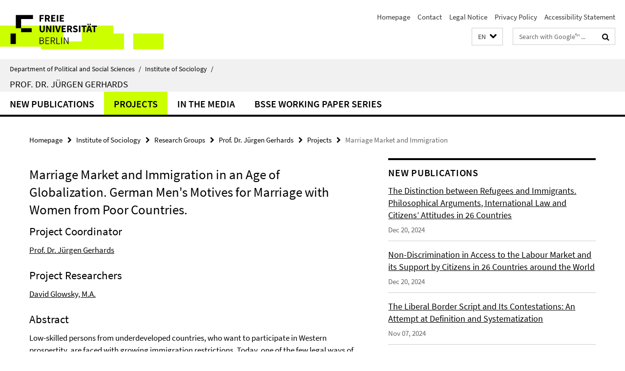

--- FILE ---
content_type: text/html; charset=utf-8
request_url: https://www.polsoz.fu-berlin.de/en/soziologie/arbeitsbereiche/seniorprofessur/index.html?comp=navbar&irq=1&pm=0
body_size: 739
content:
<!-- BEGIN Fragment default/25123017/navbar-wrapper/23936772/1733825862/?135135:1800 -->
<!-- BEGIN Fragment default/25123017/navbar/e06ec30ed0a79c9102a24706213a2021b739c697/?132135:86400 -->
<nav class="main-nav-container no-print nocontent" style="display: none;"><div class="container main-nav-container-inner"><div class="main-nav-scroll-buttons" style="display:none"><div id="main-nav-btn-scroll-left" role="button"><div class="fa fa-angle-left"></div></div><div id="main-nav-btn-scroll-right" role="button"><div class="fa fa-angle-right"></div></div></div><div class="main-nav-toggle"><span class="main-nav-toggle-text">Menu</span><span class="main-nav-toggle-icon"><span class="line"></span><span class="line"></span><span class="line"></span></span></div><ul class="main-nav level-1" id="fub-main-nav"><li class="main-nav-item level-1" data-index="0" data-menu-item-path="/en/soziologie/arbeitsbereiche/seniorprofessur/new-publications" data-menu-shortened="0" id="main-nav-item-new-publications"><a class="main-nav-item-link level-1" href="/en/soziologie/arbeitsbereiche/seniorprofessur/new-publications/index.html">New Publications</a></li><li class="main-nav-item level-1" data-index="1" data-menu-item-path="/en/soziologie/arbeitsbereiche/seniorprofessur/projekte" data-menu-shortened="0" id="main-nav-item-projekte"><a class="main-nav-item-link level-1" href="/en/soziologie/arbeitsbereiche/seniorprofessur/projekte/index.html">Projects</a></li><li class="main-nav-item level-1" data-index="2" data-menu-item-path="/en/soziologie/arbeitsbereiche/seniorprofessur/in_den_medien" data-menu-shortened="0" id="main-nav-item-in_den_medien"><a class="main-nav-item-link level-1" href="/en/soziologie/arbeitsbereiche/seniorprofessur/in_den_medien/index.html">In the Media</a></li><li class="main-nav-item level-1" data-index="3" data-menu-item-path="/en/soziologie/arbeitsbereiche/seniorprofessur/bsse_working_papers" data-menu-shortened="0" id="main-nav-item-bsse_working_papers"><a class="main-nav-item-link level-1" href="/en/soziologie/arbeitsbereiche/seniorprofessur/bsse_working_papers/index.html">BSSE Working Paper Series</a></li></ul></div><div class="main-nav-flyout-global"><div class="container"></div><button id="main-nav-btn-flyout-close" type="button"><div id="main-nav-btn-flyout-close-container"><i class="fa fa-angle-up"></i></div></button></div></nav><script type="text/javascript">$(document).ready(function () { Luise.Navigation.init(); });</script><!-- END Fragment default/25123017/navbar/e06ec30ed0a79c9102a24706213a2021b739c697/?132135:86400 -->
<!-- END Fragment default/25123017/navbar-wrapper/23936772/1733825862/?135135:1800 -->


--- FILE ---
content_type: text/html; charset=utf-8
request_url: https://www.polsoz.fu-berlin.de/en/soziologie/arbeitsbereiche/seniorprofessur/new-publications/index.html?irq=1&page=1
body_size: 846
content:
<!-- BEGIN Fragment default/25123017/news-box-wrapper/1/107972407/1710429768/?132328:113 -->
<!-- BEGIN Fragment default/25123017/news-box/1/4352866ae7dc20281448f45898c7f44d08c06c8f/?142135:3600 -->
<a href="/en/soziologie/arbeitsbereiche/seniorprofessur/new-publications/distinction-between-refugees-and-immigrants.html"><div class="box-news-list-v1-element"><p class="box-news-list-v1-title"><span>The Distinction between Refugees and Immigrants. Philosophical Arguments, International Law and Citizens’ Attitudes in 26 Countries</span></p><p class="box-news-list-v1-date">Dec 20, 2024</p></div></a><a href="/en/soziologie/arbeitsbereiche/seniorprofessur/new-publications/non-discrimination-in-access-to-the-labour-market.html"><div class="box-news-list-v1-element"><p class="box-news-list-v1-title"><span>Non-Discrimination in Access to the Labour Market and its Support by Citizens in 26 Countries around the World</span></p><p class="box-news-list-v1-date">Dec 20, 2024</p></div></a><a href="/en/soziologie/arbeitsbereiche/seniorprofessur/new-publications/liberal-border-script-contestations.html"><div class="box-news-list-v1-element"><p class="box-news-list-v1-title"><span>The Liberal Border Script and Its Contestations: An Attempt at Definition and Systematization</span></p><p class="box-news-list-v1-date">Nov 07, 2024</p></div></a><div class="cms-box-prev-next-nav box-news-list-v1-nav"><a class="cms-box-prev-next-nav-overview box-news-list-v1-nav-overview" href="/en/soziologie/arbeitsbereiche/seniorprofessur/new-publications/index.html" rel="contents" role="button" title="overview New Publications"><span class="icon-cds icon-cds-overview"></span></a><span class="cms-box-prev-next-nav-arrow-prev disabled box-news-list-v1-nav-arrow-prev" title="previous page"><span class="icon-cds icon-cds-arrow-prev disabled"></span></span><span class="cms-box-prev-next-nav-pagination box-news-list-v1-pagination" title="page 1 of 10 pages"> 1 / 10 </span><span class="cms-box-prev-next-nav-arrow-next box-news-list-v1-nav-arrow-next" data-ajax-url="/en/soziologie/arbeitsbereiche/seniorprofessur/new-publications/index.html?irq=1&amp;page=2" onclick="Luise.AjaxBoxNavigation.onClick(event, this)" rel="next" role="button" title="next page"><span class="icon-cds icon-cds-arrow-next"></span></span></div><!-- END Fragment default/25123017/news-box/1/4352866ae7dc20281448f45898c7f44d08c06c8f/?142135:3600 -->
<!-- END Fragment default/25123017/news-box-wrapper/1/107972407/1710429768/?132328:113 -->
